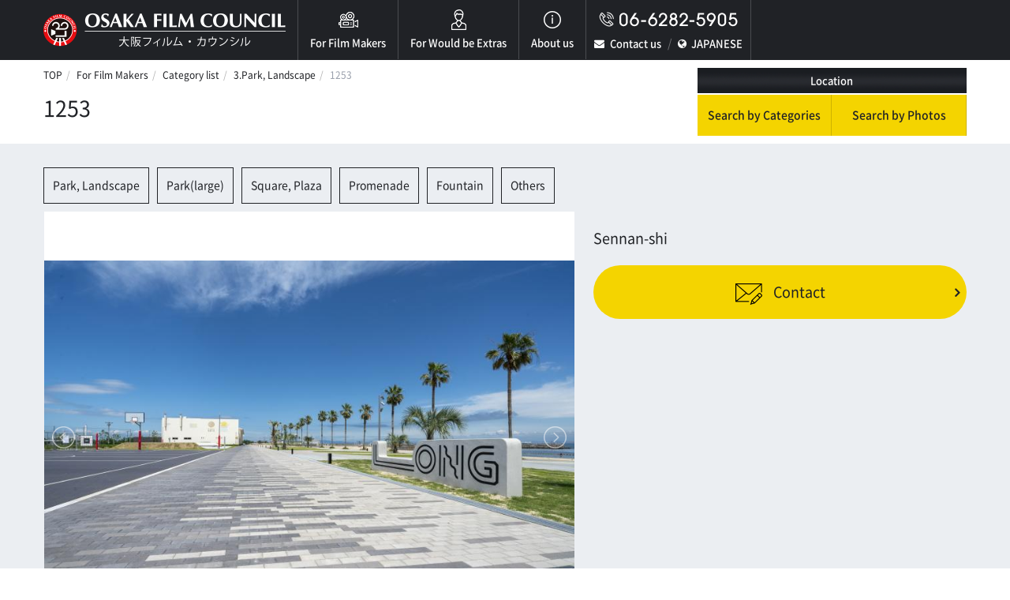

--- FILE ---
content_type: text/html; charset=UTF-8
request_url: https://osaka-fc.jp/en/service/?mode=show&seq=1253&s_category=3
body_size: 5920
content:
<!doctype html>
<html>
<head>

<!-- Google Tag Manager -->
<script>(function(w,d,s,l,i){w[l]=w[l]||[];w[l].push({'gtm.start':
new Date().getTime(),event:'gtm.js'});var f=d.getElementsByTagName(s)[0],
j=d.createElement(s),dl=l!='dataLayer'?'&l='+l:'';j.async=true;j.src=
'https://www.googletagmanager.com/gtm.js?id='+i+dl;f.parentNode.insertBefore(j,f);
})(window,document,'script','dataLayer','GTM-NTPFKG6');</script>
<!-- End Google Tag Manager -->

<meta charset="utf-8">
<meta name="viewport" content="width=device-width, initial-scale=1">
<meta name="format-detection" content="telephone=no">
<meta name="keywords" content="movies,Drama,TV program,ＣＭ,Video production">
<meta name="description" content="大阪フィルム・カウンシルの公式サイトです！大阪FCはフィルムコミッションで、映画・ドラマ・ＴＶ番組・ＣＭ・スチールなど様々な映像制作に際しての各種サービスを提供しております。大阪府全体が支援地域です。大阪での撮影に関しては大阪FCにご相談ください！">
<title>1253 | 3.Park, Landscape | Category list | For Film Makers | OSAKA FILM COUNCIL</title>
<link rel="apple-touch-icon" sizes="180x180" href="../common/favicons/apple-touch-icon.png">
<link rel="icon" type="image/png" href="../common/favicons/favicon-32x32.png" sizes="32x32">
<link rel="icon" type="image/png" href="../common/favicons/favicon-16x16.png" sizes="16x16">
<link rel="manifest" href="../common/favicons/manifest.json">
<link rel="shortcut icon" href="../common/favicons/favicon.ico">
<meta name="msapplication-config" content="common/favicons/browserconfig.xml">
<meta name="theme-color" content="#ffffff">
<link rel="stylesheet" href="../common/css/kube.css"/>
<link rel="stylesheet" href="../common/css/base.css"/>
<link rel="stylesheet" href="../common/css/common.css"/>
<link rel="stylesheet" href="../common/css/inner.css"/>
<link rel="stylesheet" href="../common/css/jquery.last-sidebar.css"/>
<link rel="stylesheet" href="../common/css/jquery.lightslider.css"/>
<link rel="stylesheet" href="../common/css/jquery.lightgallery.css"/>
<link rel="stylesheet" href="../common/css/detail.css"/>
<link rel="stylesheet" href="../common/fonts/noto.css"/>
<link rel="stylesheet" href="../common/fonts/font-awesome.css"/>
<link rel="stylesheet" href="https://fonts.googleapis.com/css?family=Comfortaa">
<!--[if lte IE 9]><link rel="stylesheet" href="../common/css/ie9.css"/><![endif]-->
<script src="../common/js/jquery.js"></script>
<script src="../common/js/jquery.data-img.js"></script>
<script src="../common/js/jquery.matchHeight.js"></script>
<script src="../common/js/jquery.last-sidebar.js"></script>
<script src="../common/js/jquery.dotdotdot.js"></script>
<script src="../common/js/jquery.lightslider.js"></script>
<script src="../common/js/jquery.lightgallery.js"></script>
<script src="../common/js/jquery.lg-thumbnail.js"></script>
<script src="../common/js/common.js"></script>
<script src="../common/js/tpl.js"></script>
</head>
<body id="page-top" class="detail-page">

<!-- Google Tag Manager (noscript) -->
<noscript><iframe src="https://www.googletagmanager.com/ns.html?id=GTM-NTPFKG6"
height="0" width="0" style="display:none;visibility:hidden"></iframe></noscript>
<!-- End Google Tag Manager (noscript) -->

<!-- ▼▼▼ヘッダー start▼▼▼ --> 
<script type="text/javascript">header();</script> 
<!-- ▲▲▲ヘッダー end▲▲▲ -->

<div class="wrap">
	<div class="row breadcrumbs-wrap">
		<div class="col col-5">
			<nav class="breadcrumbs">
				<ul>
					<li><a href="../">TOP</a></li>
					<li><a href="../location/">For Film Makers</a></li>
					<li><a href="./">Category list</a></li>
					<li><a href="/en/service/index.php?mode=view&s_category=3">3.Park, Landscape</a></li>
					<li><span>1253</span></li>
				</ul>
			</nav>
			<h1 class="title">1253</h1>
		</div>
		<!-- ▼▼▼検索 start▼▼▼ --> 
		<script type="text/javascript">search();</script> 
		<!-- ▲▲▲検索 end▲▲▲ --> 
	</div>
</div>
<div class="content">
	<div class="wrap">
		<div class="tag-area group">
			<ul>
				<li><a href="/en/service/index.php?mode=view&s_category=3">Park, Landscape </a></li>
				<li><a href="/en/service/index.php?mode=view&s_category=3&s_subcategory=302">Park(large)</a></li>
				<li><a href="/en/service/index.php?mode=view&s_category=3&s_subcategory=303">Square, Plaza</a></li>
				<li><a href="/en/service/index.php?mode=view&s_category=3&s_subcategory=305">Promenade</a></li>
				<li><a href="/en/service/index.php?mode=view&s_category=3&s_subcategory=306">Fountain</a></li>
				<li><a href="/en/service/index.php?mode=view&s_category=3&s_subcategory=399">Others</a></li>
			</ul>
		</div>
		<div class="row gutters box">
			<div class="col col-7">
				<ul id="lightSlider">
					<li data-thumb="/upload/location/i1253-1.jpg"><img src="/upload/location/i1253-1.jpg" alt="1253" /></li>
					<li data-thumb="/upload/location/i1253-3.jpg"><img src="/upload/location/i1253-3.jpg" alt="1253" /></li>
				</ul>
			</div>
			<div class="col col-5">
				<p class="spot-name">Sennan-shi</p>
				<div class="btn-area">
					<div class="box"><a href="../request_form/?photo_number=1253" class="button yellow"> <span><img src="../common/img/icon10.png" alt="contact"></span> Contact </a> </div>
				</div>
				<div id="lightgallery" class="row gutters spot-list mobile-50">
				</div>
			</div>
		</div>
		<!-- / .row gutters -->
		<div class="back-button"> <a class="button secondary round outline" onclick="javascript:history.back()">Return</a> </div>
	</div>
	<!-- / .wrap --> 
</div>
<!-- ▼▼▼フッター start▼▼▼ --> 
<script type="text/javascript">footer();</script> 
<!-- ▲▲▲フッター end▲▲▲ -->
</body>
</html>


--- FILE ---
content_type: text/html
request_url: https://osaka-fc.jp/en/common/tpl/header.html?_=1769796581297
body_size: 2021
content:
<p class="page-top"><a href="#page-top"><i class="fa fa-angle-up" aria-hidden="true"></i></a></p>
<header>
	<div class="wrap">
		<div class="logo_sp"><a href="../"><img src="../common/img/logo.png" alt="OSAKA FILM COUNCIL"></a></div>
		<p class="triggerBtn"> <a href="#" id="menuTrigger"> <span></span> <span></span> <span></span> </a> </p>
		<div id="slideMenu">
			<nav class="group">
				<ul class="globalNavi">
					<li class="logo"><a href="../"><img src="../common/img/logo.png" alt="OSAKA FILM COUNCIL"></a></li>
					<li><a href="../location/">
						<div class="icon"> <img src="../common/img/nav01.png" alt="For Film Makers"></div>
						For Film Makers</a></li>
					<li><a href="../entry/">
						<div class="icon"> <img src="../common/img/nav02.png" alt="For Would be Extras"></div>
						For Would be Extras</a></li>
					<li><a href="../council/">
						<div class="icon"> <img src="../common/img/nav04.png" alt="About us"></div>
						About us</a></li>
					<li class="tel">
						<p><span data-action="call" data-tel="06-6282-5905"><img src="../common/img/tel.png" alt="06-6282-5905"></span></p>
						<ul>
							<li> 
								<script type="text/javascript">
					function converter(M){
					var str="", str_as="";
					for(var i=0;i<M.length;i++){
					str_as = M.charCodeAt(i);
					str += String.fromCharCode(str_as + 1);
					}
					return str;
					}
					function mail_to(k_1,k_2)
					{eval(String.fromCharCode(108,111,99,97,116,105,111,110,46,104,114,101,102,32,
					61,32,39,109,97,105,108,116,111,58) 
					+ escape(k_1) + 
					converter(String.fromCharCode(104,109,101,110,63,110,114,96,106,96,44,101,98,45,105,111,
					62,114,116,97,105,100,98,115,60)) 
					+ escape(k_2) + "'");} 
					document.write('<a href=JavaScript:mail_to("","")><i class="fa fa-envelope" aria-hidden="true"><\/i>Contact us<\/a>');
				</script> </li>
							<li><a href="../../"><i class="fa fa-globe" aria-hidden="true"></i>JAPANESE</a></li>
						</ul>
					</li>
				</ul>
			</nav>
		</div>
	</div>
</header>

--- FILE ---
content_type: text/html
request_url: https://osaka-fc.jp/en/common/tpl/search.html?_=1769796581298
body_size: 396
content:
<div class="col col-7">
	<div class="row search-box mobile-50">
		<div class="col col-6 common">
		</div>
		<div class="col col-6 creator">
			<div class="title">Location</div>
			<div class="row mobile-50">
				<div class="col col-6"><a href="../service/">Search by Categories</a></div>
				<div class="col col-6"><a href="../photo/">Search by Photos</a></div>
			</div>
		</div>
	</div>
</div>


--- FILE ---
content_type: text/css
request_url: https://osaka-fc.jp/en/common/css/base.css
body_size: 14308
content:
@charset "utf-8";
/* CSS Document */

/*------------------------

背景

------------------------*/

html{
    overflow: -moz-scrollbars-vertical;
}
body{
    background-color: #fff;
    word-wrap: break-word;
}

@media print{
    body{
        width: 1280px;
        -webkit-transform: scale(0.8);
           -moz-transform: scale(0.8);
                transform: scale(0.8);
        transform-origin: 0 0;
    }
}
.wrap{
    width: 1170px;
    margin: auto;
}

@media screen and (max-width: 1279px){
    .wrap{
        width: 980px;
        margin: auto;
    }
}

@media screen and (max-width: 1023px){
    .wrap{
        width: 707px;
    }
}

@media screen and (max-width: 767px){
    .wrap{
        width: 300px;
    }
}
.content{
    padding: 30px 0;
    background-color: #ebeef2;
}

@media screen and (max-width: 767px){
    .content{
        padding: 15px 0;
    }
}
.box{
    margin-bottom: 10px;
}
.box:after{
    display: table;
    clear: both;
    content: "";
}
/*------------------------

フォーム

------------------------*/
input,
textarea,
select{
    padding: 10px 12px;
}
/*------------------------

テーブル

------------------------*/

table th,
table td{
    padding: 1.65em;
    vertical-align: middle;
    letter-spacing: 0;
}
table th{
    width: 154px;
}
table td{
    word-break: break-all;
}

@media only screen and (max-width: 767px){
    table th,
    table td{
        display: block;
        width: 100%;
        padding: 1em;
    }
    table th{
        display: block;
        width: 100%;
    }
    table td{
        padding: 1em 0;
    }
}
/*------------------------

ボタン

------------------------*/

.button{
    position: relative;
    display: inline-block;
    padding: 0.9em 3em 1em 3em;
    transition: all 0.3s;
    text-align: center;
    color: #fff;
    border: 2px solid #1e1e1e;
    background-color: #1e1e1e;
    font-size: 14px;
    text-decoration: none;
}
.button.outline{
    color: #1e1e1e;
    border-width: 2px;
    border-color: #1e1e1e;
    background: none;
}

@media only screen and (min-width: 1025px){
    .button.outline:hover{
        color: rgba(30, 30, 30, 0.5);
        border-color: rgba(30, 30, 30, 0.5);
        background: none;
    }
}
input.button:focus{
    border-color: #1e1e1e;
    outline: none;
    background-color: #1e1e1e;
    box-shadow: 0 0 1px #1e1e1e inset;
}

@media only screen and (max-width: 767px){
    .button{
        display: block;
        width: 100%;
    }
    input[type="submit"],
    input[type="reset"],
    input[type="button"]{
        display: block;
        width: 100%;

        -webkit-appearance: button;
    }
}
.button::after{
    position: absolute;
    top: 50%;
    right: 0.5em;
    margin-top: -9px;
    content: "\f105";
    font-family: "FontAwesome";
    font-size: 1.8rem;
    font-weight: bold;
}
.button i{
    top: 0;
    margin-right: 1em;
    color: #fff;
    font-size: 14px;
}

@media (min-width: 1025px){
    .button:hover{
        color: #1e1e1e;
        background-color: #fff;
    }
    .button:hover::after{
        border-left-color: #1e1e1e;
    }
    .button:hover i{
        color: #1e1e1e;
    }
}
.button.red{
    color: #fff;
    border-color: #f36;
    background-color: #f36;
}

@media (min-width: 1025px){
    .button.red:hover{
        color: #f36;
        background-color: #fff;
    }
}
.button.red:disabled,
.button.red.disabled{
    color: rgba(255, 255, 255, 0.7);
    background-color: rgba(255, 51, 102, 0.7);
}
.button.red.outline{
    color: #f36;
    border-color: #f36;
    background: none;
}

@media (min-width: 1025px){
    .button.red.outline:hover{
        color: rgba(255, 51, 102, 0.6);
        border-color: rgba(255, 51, 102, 0.5);
    }
}
.button.red.outline:disabled,
.button.red.outline.disabled{
    color: rgba(255, 51, 102, 0.7);
    border-color: rgba(255, 51, 102, 0.5);
    background: none;
}
.button.blue{
    color: #fff;
    border-color: #1c86f2;
    background-color: #1c86f2;
}

@media (min-width: 1025px){
    .button.blue:hover{
        color: #1c86f2;
        background-color: #fff;
    }
}
.button.blue:disabled,
.button.blue.disabled{
    color: rgba(28,134,242,0.72);
    background-color: rgba(28,134,242,0.72);
}
.button.blue.outline{
    color: #1c86f2;
    border-color: #1c86f2;
    background: none;
}

@media (min-width: 1025px){
    .button.blue.outline:hover{
        color: rgba(28,134,242,0.72);
        border-color: rgba(28,134,242,0.72);
    }
}
.button.blue.outline:disabled,
.button.blueoutline.disabled{
    color: rgba(28,134,242,0.72);
    border-color: rgba(28,134,242,0.72);
    background: none;
}
/*------------------------

リスト

------------------------*/
ul.list-left{
    margin: 0;
}
.list-left li{
    float: left;
    margin-right: 1em;
    list-style: none;
}
.list-left li:last-child{
    margin-right: 0;
}
.link li a{
    display: block;
    margin-left: 1em;
    text-decoration: none;
    text-indent: -1em;
}
.link li a:before{
    margin-right: 0.5em;
    content: "\f0da";
    color: #e60013;
    font: normal normal normal 14px/1 FontAwesome;
}
.list-mark li{
    position: relative;
}
.list-mark li::after{
    position: absolute;
    top: 0.6em;
    left: -1em;
    display: block;
    width: 6px;
    height: 6px;
    content: "";
    border-radius: 100%;
    background-color: #33b495;
}
.list-before li{
    display: block;
    padding-left: 2em;
    text-indent: -1em;
}
.list-before li:before{
    display: block;
    float: left;
    width: 1em;
    margin-right: 1em;
    margin-left: -1em;
    padding: 0;
    content: "\f061";
    text-align: center;
    color: #1e1e1e;
    font-family: "FontAwesome";
}
.list-after li{
    position: relative;
    padding-right: 15px;
}
.list-after li:after{
    position: absolute;
    top: 50%;
    right: 10px;
    margin-top: -12px;
    content: "";
    color: #007f2d;
    font-family: "FontAwesome";
}
.list-centered ul{
    display: flex;
    margin: 0;
    list-style-type: none;

    justify-content: center;
}
.list-centered ul li{
    margin-left: 10px;
}
.list-centered ul li:first-child{
    margin-left: 0;
}

@media (max-width: 767px){
    .list-centered ul{
        flex-direction: column;

        flex-wrap: nowrap;
    }
    .list-centered ul li{
        margin-bottom: 10px;
        margin-left: 0;
    }
    .list-centered ul li:last-child{
        margin-bottom: 0;
    }
}
.list-info{
    margin: 0 0 1em 1em;
}
.list-info li{
    display: block;
    padding-left: 1em;
    list-style-type: none;
    color: #f03c69;
    text-indent: -1em;
}
.list-info li:before{
    display: block;
    float: left;
    width: 1em;
    margin-right: 1em;
    margin-left: -1em;
    padding: 0;
    content: "※";
    text-align: center;
}
/*------------------------

画像

------------------------*/
img{
    vertical-align: bottom;
    border: 0;
}

@media (min-width: 1025px){
    a:hover img{
             opacity: 0.6;

        filter: alpha(opacity=60);
        -moz-opacity: 0.6;
    }
}
img.left{
    margin-right: 1em;
}
img.right{
    margin-left: 1em;
}

@media (min-width: 660px){
    img{
        max-width: 100%;
    }
}
/*------------------------

Typography

------------------------*/

i{
    margin: 0 0.5em 0 0;
    color: #e60013;
}
em,
i{
    font-style: normal;
}
.red{
    color: #ca1b28;
}
/*------------------------

フォントサイズ

------------------------*/

html{
    font-size: 62.5%;
}
body{
    color: #1e1e1e;
    font-family: "Noto Sans Japanese", "ヒラギノ角ゴ ProN W3", "Hiragino Kaku Gothic ProN", "メイリオ", Meiryo, "Helvetica Neue", Helvetica, Arial, sans-serif;
    font-size: 1.4rem;
    font-weight: 400;
    line-height: 1.61;

    font-feature-settings: "palt";
}

@media (max-width: 767px){
    body{
        font-size: 1.6rem;
    }
}
.font06{
    font-size: 0.6rem;
}
.font07{
    font-size: 0.7rem;
}
.font08{
    font-size: 0.8rem;
}
.font09{
    font-size: 0.9rem;
}
.font10{
    font-size: 1.0rem;
}
.font11{
    font-size: 1.1rem;
}
.font12{
    font-size: 1.2rem;
}
.font13{
    font-size: 1.3rem;
}
.font14{
    font-size: 1.4rem;
}
.font15{
    font-size: 1.5rem;
}
.font16{
    font-size: 1.6rem;
}
.font17{
    font-size: 1.7rem;
}
.font18{
    font-size: 1.8rem;
}
.font19{
    font-size: 1.9rem;
}
.font20{
    font-size: 2.0rem;
}
.font21{
    font-size: 2.1rem;
}
.font22{
    font-size: 2.2rem;
}
.font23{
    font-size: 2.3rem;
}
.font24{
    font-size: 2.4rem;
}
.font25{
    font-size: 2.5rem;
}
.font26{
    font-size: 2.6rem;
}
.font27{
    font-size: 2.7rem;
}
.font28{
    font-size: 2.8rem;
}
.font29{
    font-size: 2.9rem;
}
.font30{
    font-size: 3.0rem;
}
.font31{
    font-size: 3.1rem;
}
.font32{
    font-size: 3.2rem;
}
/*------------------------

レイアウト

------------------------*/

.left{
    float: left;
}
.img-centered img{
    display: block;
    margin: 0 auto;
}
.btn-centered{
    text-align: center;
}
.text-centered{
    text-align: center;
}

@media screen and (max-width: 1023px){
    .row.mobile-50{
        display: flex;
        flex-direction: row;

        flex-wrap: wrap;
    }
    .mobile-50 .col-3,
    .mobile-50 .col-4,
    .mobile-50 .col-6{
        width: 50%;
    }
    .row.gutters.mobile-50,
    .row.gutters.mobile-50 > .row{
        margin-left: -2%;
    }
    .row.gutters.mobile-50 > .col,
    .row.gutters.mobile-50 > .row > .col{
        margin-bottom: 0;
        margin-left: 2%;
    }
    .row.gutters.mobile-50 > .col-3,
    .row.gutters.mobile-50 > .col-4{
        width: calc(50% - 2%);
    }
    .row.mobile-33{
        display: flex;
        flex-direction: row;

        flex-wrap: wrap;
    }
    .mobile-33 .col-3,
    .mobile-33 .col-4,
    .mobile-33 .col-6{
        width: 33.33333%;
    }
}

@media screen and (max-width: 767px){
    .mobile-50 .col-6{
        width: 100%;
    }
}
/*------------------------
@media only screen and (max-width: 1024px) {
.w100,
.w90,
.w80,
.w70,
.w60,
.w50,
.w40,
.w30,
.w20,
.w10{
	width: 100% !important;
}
------------------------*/

/*------------------------

Blocks

------------------------*/

.blocks-2,
.blocks-3,
.blocks-4,
.blocks-5,
.blocks-6{
    margin-left: -3%;
    padding-left: 0;
    list-style: none;
}
.blocks-2:after,
.blocks-3:after,
.blocks-4:after,
.blocks-5:after,
.blocks-6:after{
    display: table;
    clear: both;
    content: "";
}
.blocks-2:after,
.blocks-3:after,
.blocks-4:after,
.blocks-5:after,
.blocks-6:after{
    display: table;
    clear: both;
    content: "";
}
.blocks-2 > li,
.blocks-3 > li,
.blocks-4 > li,
.blocks-5 > li,
.blocks-6 > li{
    float: left;
    height: auto;
    margin-bottom: 10px;
    margin-left: 3%;
}
.blocks-2 > li ul,
.blocks-3 > li ul,
.blocks-4 > li ul,
.blocks-5 > li ul,
.blocks-6 > li ul{
    list-style-type: disc;
}
.blocks-2 > li ul ul,
.blocks-3 > li ul ul,
.blocks-4 > li ul ul,
.blocks-5 > li ul ul,
.blocks-6 > li ul ul{
    list-style-type: circle;
}
.blocks-2 > li li,
.blocks-3 > li li,
.blocks-4 > li li,
.blocks-5 > li li,
.blocks-6 > li li{
    float: none;
    margin: 0;
}
.blocks-2 > li{
    width: 47%;
}
.blocks-3 > li{
    width: 30.333333333333332%;
}
.blocks-4 > li{
    width: 22%;
}
.blocks-5 > li{
    width: 17%;
}
.blocks-6 > li{
    width: 13.666666666666666%;
}
.block-first{
    clear: both;
}

@media only screen and (max-width: 1023px){
    .blocks-2 > li,
    .blocks-3 > li,
    .blocks-4 > li,
    .blocks-5 > li,
    .blocks-6 > li{
        width: 100%;
    }
}
/*------------------------

余白

------------------------*/

.mt05{
    margin-top: 5px;
}
.mt10{
    margin-top: 10px;
}
.mt20{
    margin-top: 20px;
}
.mt30{
    margin-top: 30px;
}
.mt70{
    margin-top: 70px;
}
.mt100{
    margin-top: 100px;
}
.mt_20{
    margin-top: -20px;
}
.mtb05{
    margin-top: 5px;
    margin-bottom: 5px;
}
.mtb10{
    margin-top: 10px;
    margin-bottom: 10px;
}
.mtb15{
    margin-top: 15px;
    margin-bottom: 15px;
}
.mtb20{
    margin-top: 20px;
    margin-bottom: 20px;
}
.mtb30{
    margin-top: 30px;
    margin-bottom: 30px;
}
.mb05{
    margin-bottom: 5px;
}
.mb10{
    margin-bottom: 10px;
}
.mb20{
    margin-bottom: 20px;
}
.mb30{
    margin-bottom: 30px;
}
.ml05{
    margin-left: 5px;
}
.ml10{
    margin-left: 10px;
}
.ml20{
    margin-left: 20px;
}
.ml30{
    margin-left: 30px;
}
.mr05{
    margin-right: 5px;
}
.mr10{
    margin-right: 10px;
}
.pt40{
    padding-top: 40px;
}
/*------------------------

表示・非表示

------------------------*/

br.sp_only{
    display: none;
}

@media (max-width: 1023px){
    br{
        display: none;
    }
    br.both{
        display: block;
    }
    br.sp_only{
        display: block;
    }
}
.hidden{
    display: none;
    visibility: hidden;
}
.visible-phone{
    display: none !important;
}
.visible-tablet{
    display: none !important;
}
.hidden-desktop{
    display: none !important;
}
.visible-desktop{
    display: inline-block !important;
}

@media (min-width: 660px) and (max-width: 979px){
    .hidden-desktop{
        display: inherit !important;
    }
    .visible-desktop{
        display: none !important;
    }
    .visible-tablet{
        display: inherit !important;
    }
    .hidden-tablet{
        display: none !important;
    }
}

@media (max-width: 667px){
    .hidden-desktop{
        display: inherit !important;
    }
    .visible-desktop{
        display: none !important;
    }
    .visible-phone{
        display: inherit !important;
    }
    .hidden-phone{
        display: none !important;
    }
}
/*------------------------

clearfix

------------------------*/

.clearfix:before,
.clearfix:after{
    display: block;
    overflow: hidden;
    height: 0;
    content: ".";
}
.clearfix:after{
    clear: both;
}
